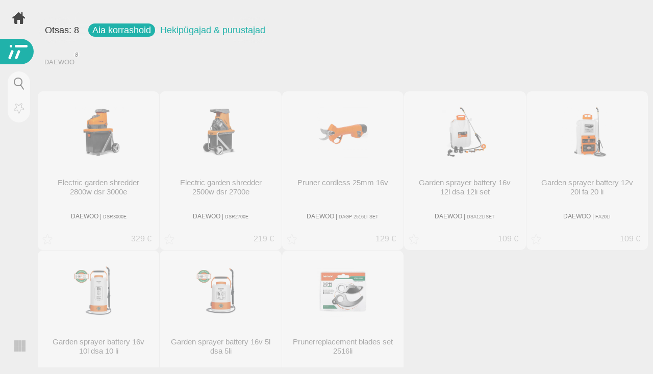

--- FILE ---
content_type: text/html; charset=UTF-8
request_url: https://itkaubamaja.ee/c:GAR/hekip%C3%BCgajad--purustajad
body_size: 13556
content:
<!DOCTYPE html>
<html lang="et">
<head>
<title>Hekipügajad & purustajad, Aia korrashoid e pood - IT Kaubamaja</title>
<meta name="description" content="Tooteid erinevatelt tootjatelt: Acer, Apple, Lenovo, Lg, Msi, Nvidia, Samsung, Sony, Xiaomi jne. Tule ja vali oma…"><meta name="viewport" content="width=device-width, initial-scale=1, maximum-scale=5, user-scalable=yes">
<meta name="apple-mobile-web-app-capable" content="yes">
<meta name="apple-mobile-web-app-status-bar-style" content="black-translucent">
<link rel="icon" type="image/png" href="/assets/images/favicon.png">
<link rel="apple-touch-icon" href="/assets/images/apple_touch.png">
<link rel="apple-touch-startup-image" href="/assets/images/apple_touch.png">
<link rel="preconnect" href="https://fonts.googleapis.com">
<link rel="preconnect" href="https://fonts.gstatic.com" crossorigin>
<link href="https://fonts.googleapis.com/css2?family=Poppins:ital,wght@0,100;0,300;0,500;1,100;1,300;1,500&display=swap" rel="stylesheet">
<style>
	* {font-family: 'Poppins', sans-serif, Verdana, Arial;font-weight:300;box-sizing: border-box;-moz-box-sizing: border-box;-webkit-box-sizing: border-box;line-height:166%;padding:0px;margin:0px;}
	body,div,p,li,input,select,textarea{font-size:16px;}
	html,body{margin:0;padding:0;color:#333;}
	.cart{display:none;}
</style>
<link rel="stylesheet" href="/assets/css/styles.css?v=1764165585" ><link rel="stylesheet" href="/assets/templates/default/styles.css?v=1767623891" ></head>
<body class="">
<div id="window" class="fixed z10 t0 b0 l0 r0 scrolly bgwhite hidden"></div>
<div class="mask bgblurgray fixed t0 b0 l0 r0 z5"><div class="close fixed t20 r20"><div class="line1"></div><div class="line2"></div></div></div>

<div class="burger fixed bgcolor l0 z5"><div class="logobox"><div class="l1"></div><div class="l2"></div><div class="l3"></div><div class="l4"></div></div><b class="label shadow">MENÜÜ</b></div><div class="content">
<img src="/assets/images/home.png" style="width:25px;" class="z3 fixed t0 l0 margined home desktop opacity70" alt="home"><img src="/assets/images/bigger.png" class="gridview desktop hand z4 fixed b0 l0" data-view="bigger" alt="thumb size"><br><div><div class="stickyd z2 statustxt inline products2 roundedo"><p class="txt18 inline whstock">Otsas: <span class="countoutofstock">0</span></p><h1 class="inline txt18"><a onclick="$('body').addClass('isopen');" data-id="aia-korrashoid" data-cid="GAR" class="txtwhite bgcolor roundedo txt18 nowrap catname hand">Aia korrashoid</a> &nbsp;<a href="#" class="txtcolor txt18 nowrap">Hekipügajad & purustajad</a></h1></div><div class="inlineblocks vendors"><a class="filter" data-vendor="DAEWOO">DAEWOO<i></i></a></div><br class="clear"><div class="clear filterbox"><div class="filtersopt pricelimit rounded10 relative"><b>Hind</b><input type="number" id="minprice" placeholder="min" class="txt-center"> - <input type="number" id="maxprice" placeholder="max" class="txt-center"></div><div class="filtersopt rounded10 relative"><b>Filtreeri tooteid</b><input type="text" placeholder="filtreeri sõnaga" class="txt-center searchprod"></div><div class="inlineblocks filters rounded10 relative"><b>Tüüp</b><a class="filter" data-filter="juhtmeta" data-opt="cordless">Juhtmeta</a><a class="filter" data-filter="aku" data-opt="battery">Aku</a></div><div class="inlineblocks filters rounded10 relative"><b>Toide</b><a class="filter" data-filter="elekter" data-opt="electric">Elekter</a></div><div class="inlineblocks filters rounded10 relative"><b>Volt</b><a class="filter" data-filter="12v" data-opt="car">12V</a><a class="filter" data-filter="16v">16V</a></div><div class="inlineblocks filters rounded10 relative"><b>Värv</b><a class="filter colori red" data-filter="red" data-opt="red">&nbsp;</a></div></div><div class="grid" id="products2"><div class="prod" id="p1429586" data-price="21" data-name="prunerreplace" data-vendor="DAEWOO" data-cat="GAR" data-stock="o" ><div class="pr"></div><a href="/p:1429586/daewoo-prunerreplacement-blades-set-2516li"><div class="prodpic"><img src="/assets/images/noimage.png" data-src="https://static.elko.cloud/ProductImages/ab028ae5-becd-4b4c-a1a7-4b73501360e3.Jpeg" alt="DAEWOO DAGP 25"></div></a><div class="pinfo"><a href="/p:1429586/daewoo-prunerreplacement-blades-set-2516li"><h1> prunerreplacement blades set 2516li </h1></a><p><a href="#DAEWOO"><b>DAEWOO</b></a> | <a class="txt9 hand mcode">DAGP 25</a></p></div><div class="pricebox"><div class="addfavorite"></div><i class="qnt">otsas</i>  <b class="price">21 €</b> </div></div><div class="prod" id="p1416221" data-price="75" data-name="gardensprayer" data-vendor="DAEWOO" data-cat="GAR" data-stock="o" ><div class="pr"></div><a href="/p:1416221/daewoo-garden-sprayer-battery-16v"><div class="prodpic"><img src="/assets/images/noimage.png" data-src="https://static.elko.cloud/ProductImages/ff17a069-8540-4363-8220-c8339b3a937d.Jpeg" alt="DAEWOO DSA5LI"></div></a><div class="pinfo"><a href="/p:1416221/daewoo-garden-sprayer-battery-16v"><h1> garden sprayer battery 16v 5l dsa 5li </h1></a><p><a href="#DAEWOO"><b>DAEWOO</b></a> | <a class="txt9 hand mcode">DSA5LI</a></p></div><div class="pricebox"><div class="addfavorite"></div><i class="qnt">otsas</i>  <b class="price">75 €</b> </div></div><div class="prod" id="p1416222" data-price="86" data-name="gardensprayer" data-vendor="DAEWOO" data-cat="GAR" data-stock="o" ><div class="pr"></div><a href="/p:1416222/daewoo-garden-sprayer-battery-16v"><div class="prodpic"><img src="/assets/images/noimage.png" data-src="https://static.elko.cloud/ProductImages/2a4daee3-d0f0-47e8-b2cd-9206ea3f4339.Jpeg" alt="DAEWOO DSA10LI"></div></a><div class="pinfo"><a href="/p:1416222/daewoo-garden-sprayer-battery-16v"><h1> garden sprayer battery 16v 10l dsa 10 li </h1></a><p><a href="#DAEWOO"><b>DAEWOO</b></a> | <a class="txt9 hand mcode">DSA10LI</a></p></div><div class="pricebox"><div class="addfavorite"></div><i class="qnt">otsas</i>  <b class="price">86 €</b> </div></div><div class="prod" id="p1416224" data-price="109" data-name="gardensprayer" data-vendor="DAEWOO" data-cat="GAR" data-stock="o" ><div class="pr"></div><a href="/p:1416224/daewoo-garden-sprayer-battery-16v"><div class="prodpic"><img src="/assets/images/noimage.png" data-src="https://static.elko.cloud/ProductImages/c638aa89-66b4-4f80-95e6-96403eafa2c0.Jpeg" alt="DAEWOO DSA12LISET"></div></a><div class="pinfo"><a href="/p:1416224/daewoo-garden-sprayer-battery-16v"><h1> garden sprayer battery 16v 12l dsa 12li set </h1></a><p><a href="#DAEWOO"><b>DAEWOO</b></a> | <a class="txt9 hand mcode">DSA12LISET</a></p></div><div class="pricebox"><div class="addfavorite"></div><i class="qnt">otsas</i>  <b class="price">109 €</b> </div></div><div class="prod" id="p1416225" data-price="109" data-name="gardensprayer" data-vendor="DAEWOO" data-cat="GAR" data-stock="o" ><div class="pr"></div><a href="/p:1416225/daewoo-garden-sprayer-battery-12v"><div class="prodpic"><img src="/assets/images/noimage.png" data-src="https://static.elko.cloud/ProductImages/4bbfdc16-308a-4695-a02c-2bec8d18577f.Jpeg" alt="DAEWOO FA20LI"></div></a><div class="pinfo"><a href="/p:1416225/daewoo-garden-sprayer-battery-12v"><h1> garden sprayer battery 12v 20l fa 20 li </h1></a><p><a href="#DAEWOO"><b>DAEWOO</b></a> | <a class="txt9 hand mcode">FA20LI</a></p></div><div class="pricebox"><div class="addfavorite"></div><i class="qnt">otsas</i>  <b class="price">109 €</b> </div></div><div class="prod" id="p1428213" data-price="129" data-name="prunercordles" data-vendor="DAEWOO" data-cat="GAR" data-stock="o" ><div class="pr"></div><a href="/p:1428213/daewoo-pruner-cordless-25mm-16v"><div class="prodpic"><img src="/assets/images/noimage.png" data-src="https://static.elko.cloud/ProductImages/7409416a-a2f7-40cf-9255-755bfeeebce5.Jpeg" alt="DAEWOO DAGP 2516LI SET"></div></a><div class="pinfo"><a href="/p:1428213/daewoo-pruner-cordless-25mm-16v"><h1> pruner cordless 25mm 16v </h1></a><p><a href="#DAEWOO"><b>DAEWOO</b></a> | <a class="txt9 hand mcode">DAGP 2516LI SET</a></p></div><div class="pricebox"><div class="addfavorite"></div><i class="qnt">otsas</i>  <b class="price">129 €</b> </div></div><div class="prod" id="p1354530" data-price="219" data-name="electricgarde" data-vendor="DAEWOO" data-cat="GAR" data-stock="o" ><div class="pr"></div><a href="/p:1354530/daewoo-electric-garden-shredder-2500w"><div class="prodpic"><img src="/assets/images/noimage.png" data-src="https://static.elko.cloud/ProductImages/c7fc2404-6990-4fff-8eaf-3179718da234.Jpeg" alt="DAEWOO DSR2700E"></div></a><div class="pinfo"><a href="/p:1354530/daewoo-electric-garden-shredder-2500w"><h1> electric garden shredder 2500w dsr 2700e </h1></a><p><a href="#DAEWOO"><b>DAEWOO</b></a> | <a class="txt9 hand mcode">DSR2700E</a></p></div><div class="pricebox"><div class="addfavorite"></div><i class="qnt">otsas</i>  <b class="price">219 €</b> </div></div><div class="prod" id="p1354666" data-price="329" data-name="electricgarde" data-vendor="DAEWOO" data-cat="GAR" data-stock="o" ><div class="pr"></div><a href="/p:1354666/daewoo-electric-garden-shredder-2800w"><div class="prodpic"><img src="/assets/images/noimage.png" data-src="https://static.elko.cloud/ProductImages/06fb7f82-c9c2-4abf-ac1b-6a4acd7d7f04.Jpeg" alt="DAEWOO DSR3000E"></div></a><div class="pinfo"><a href="/p:1354666/daewoo-electric-garden-shredder-2800w"><h1> electric garden shredder 2800w dsr 3000e </h1></a><p><a href="#DAEWOO"><b>DAEWOO</b></a> | <a class="txt9 hand mcode">DSR3000E</a></p></div><div class="pricebox"><div class="addfavorite"></div><i class="qnt">otsas</i>  <b class="price">329 €</b> </div></div></div></div></div><div class="fixed bgblurwhite z5 bgbtn txt-center rounded35"><div class="search txt-center"><h3>Otsi toote <b>nime</b> või <b>koodi</b>. Kasuta inglise keelseid sõnu.</h3><div class="loupe"><div class="line1"></div><div class="line2"></div></div><input type="text" value="" placeholder="Nimetus / Kood" class="roundedo"></div><img src="/assets/images/star.png" class="favorites opacity5" alt="star"><div class="cart"><img src="/assets/images/addcart.png" alt="cart"><span class="cartcount"></span></div></div><div class="prodnavi bglightergray z3 txt-center" onscroll="floatStuff('.prodnavi','.ghost')">
<div class="z1 relative" style="height:50vw;max-height:180px;"><div class="absolute middle aw100"><div class="desktop"><br></div><img src="/assets/images/logo.png" onclick="window.location='/'" class="ghost logo" alt="IT Kaubamaja"><h3 class="micropadded txt-italic txtgray"><i>IT Kaubamaja - <b>Elektroonika e pood</b></i></h3></div></div><div class="ghost absolute z-1 t0 l0 r0" style="height:100vh;"><img src="/userfiles/main.jpg" style="margin-top:-10vh;height:80%;width:100%;" class="cover opacity80" alt="cover"></div>

		<div class="mobile"></div>
		<div class="allgroups absolute r10 button bggray desktop z10 opacity90"></div>
		<div>
			
			
			<div class="groups grid catalog"><div class="catname group capitalize" data-id="nutiseadmed"><img src="/userfiles/categories/MPH.JPG" alt="Nutiseadmed & tarvikud">Nutiseadmed & tarvikud</div><div class="catname group capitalize" data-id="arvutid"><img src="/userfiles/categories/NB.JPG" alt="Arvutid & monitorid">Arvutid & monitorid</div><div class="catname group capitalize" data-id="tv-audio"><img src="/userfiles/categories/TVP.JPG" alt="TV & audio">TV & audio</div><div class="catname group capitalize" data-id="hobi-droonid"><img src="/userfiles/categories/DRO.JPG" alt="Hobi & droonid">Hobi & droonid</div><div class="catname group capitalize" data-id="kaamerad"><img src="/userfiles/categories/CAMS.JPG" alt="Kaamerad & tarvikud">Kaamerad & tarvikud</div><div class="catname group capitalize" data-id="mangukonsoolid"><img src="/userfiles/categories/GAM.JPG" alt="Mängukonsoolid">Mängukonsoolid</div><div class="catname group capitalize" data-id="wifi"><img src="/userfiles/categories/WRO.JPG" alt="Võrguseadmed">Võrguseadmed</div><div class="catname group capitalize" data-id="arvuti-tarvikud"><img src="/userfiles/categories/KEY.JPG" alt="Arvutitarvikud">Arvutitarvikud</div><div class="catname group capitalize" data-id="arvuti-komponendid"><img src="/userfiles/categories/MBO.JPG" alt="Arvuti komponendid">Arvuti komponendid</div><div class="catname group capitalize" data-id="serverid-komponendid"><img src="/userfiles/categories/SER.JPG" alt="Serverid & komponendid">Serverid & komponendid</div><div class="catname group capitalize" data-id="printerid-tarvikud"><img src="/userfiles/categories/AIO.JPG" alt="Printerid & kontoritarvikud">Printerid & kontoritarvikud</div><div class="catname group capitalize" data-id="laadijad-kaablid"><img src="/userfiles/categories/NBP.JPG" alt="Laadijad & kaablid">Laadijad & kaablid</div><div class="catname group capitalize" data-id="akujaamad"><img src="/userfiles/categories/PWS.JPG" alt="Akujaamad & Akud & UPS">Akujaamad & Akud & UPS</div><div class="catname group capitalize" data-id="taastuvenergia"><img src="/userfiles/categories/SOP.JPG" alt="Taastuvenergia">Taastuvenergia</div><div class="catname group capitalize" data-id="nutikodu-valgustus"><img src="/userfiles/categories/LBU.JPG" alt="Nutikodu & valgustus">Nutikodu & valgustus</div><div class="catname group capitalize" data-id="turvasusteemid"><img src="/userfiles/categories/FNC.JPG" alt="Turvasüsteemid">Turvasüsteemid</div><div class="catname group capitalize" data-id="kodutehnika"><img src="/userfiles/categories/VCR.JPG" alt="Kodutehnika">Kodutehnika</div><div class="catname group capitalize" data-id="koogitehnika"><img src="/userfiles/categories/MIX.JPG" alt="Köögitehnika">Köögitehnika</div><div class="catname group capitalize" data-id="ilutehnika"><img src="/userfiles/categories/HCL.JPG" alt="Ilutehnika & Hügieen">Ilutehnika & Hügieen</div><div class="catname group capitalize" data-id="aia-korrashoid"><img src="/userfiles/categories/LMO.JPG" alt="Aia korrashoid">Aia korrashoid</div><div class="catname group capitalize" data-id="tooriistad"><img src="/userfiles/categories/PWG.JPG" alt="Tööriistad & Generaatorid">Tööriistad & Generaatorid</div><div class="catname group capitalize" data-id="jalgrattad-toukerattad"><img src="/userfiles/categories/SBS.JPG" alt="Jalgrattad & tõukerattad">Jalgrattad & tõukerattad</div><div class="catname group capitalize" data-id="autotarvikud"><img src="/userfiles/categories/VRE.JPG" alt="Autotarvikud">Autotarvikud</div><div class="catname group capitalize" data-id="pos-lahendused"><img src="/userfiles/categories/PSS.JPG" alt="POS lahendused">POS lahendused</div></div>
			<div class="groups grid catitems" id="nutiseadmed"><div class="txt-center infobox cathome rounded10 relative"><img src="/assets/images/home.png" class="absolute middle" alt="home"><h4 class="capitalize absolute b10 l10 r10">Nutiseadmed & tarvikud</h4></div><a href="/c:MPH/telefonid" class="group capitalize "><img src="/userfiles/categories/MPH.JPG" alt="Telefonid">Telefonid<i><b>189</b>/802</i></a><a href="/c:SMW/nutikellad" class="group capitalize "><img src="/userfiles/categories/SMW.JPG" alt="Nutikellad">Nutikellad<i><b>226</b>/884</i></a><a href="/c:TPC/tahvelarvutid" class="group capitalize "><img src="/userfiles/categories/TPC.JPG" alt="Tahvelarvutid">Tahvelarvutid<i><b>73</b>/330</i></a><a href="/c:ERD/e-lugerid--tarvikud" class="group capitalize "><img src="/userfiles/categories/ERD.JPG" alt="E-lugerid  tarvikud">E-lugerid & tarvikud<i><b>45</b>/152</i></a><a href="/c:RTB/rugged-tahvlid" class="group capitalize "><img src="/userfiles/categories/RTB.JPG" alt="Rugged tahvlid">Rugged tahvlid<i><b>1</b>/2</i></a><a href="/c:HST/kõrvaklapid" class="group capitalize "><img src="/userfiles/categories/HST.JPG" alt="Kõrvaklapid">Kõrvaklapid<i><b>482</b>/1051</i></a><a href="/c:SPE/kõlarid" class="group capitalize "><img src="/userfiles/categories/SPE.JPG" alt="Kõlarid">Kõlarid<i><b>123</b>/256</i></a><a href="/c:MIC/mikrofonid" class="group capitalize "><img src="/userfiles/categories/MIC.JPG" alt="Mikrofonid">Mikrofonid<i><b>213</b>/383</i></a><a href="/c:MPF/nuputelefonid" class="group capitalize "><img src="/userfiles/categories/MPF.JPG" alt="Nuputelefonid">Nuputelefonid<i><b>14</b>/32</i></a><a href="/c:MSP/telefoni-kaitseklaasid" class="group capitalize  bgoutofstock"><img src="/userfiles/categories/MSP.JPG" alt="Telefoni kaitseklaasid">Telefoni kaitseklaasid<i><b>0</b>/13</i></a><a href="/c:MPC/telefoni-kestad" class="group capitalize "><img src="/userfiles/categories/MPC.JPG" alt="Telefoni kestad">Telefoni kestad<i><b>80</b>/199</i></a><a href="/c:MPA/telefoni-tarvikud" class="group capitalize "><img src="/userfiles/categories/MPA.JPG" alt="Telefoni tarvikud">Telefoni tarvikud<i><b>150</b>/274</i></a><a href="/c:MHC/telefonihoidjad" class="group capitalize "><img src="/userfiles/categories/MHC.JPG" alt="Telefonihoidjad">Telefonihoidjad<i><b>85</b>/122</i></a><a href="/c:SMWA/nutikella-tarvikud" class="group capitalize "><img src="/userfiles/categories/SMWA.JPG" alt="Nutikella tarvikud">Nutikella tarvikud<i><b>154</b>/435</i></a><a href="/c:TPA/tahvli-tarvikud" class="group capitalize "><img src="/userfiles/categories/TPA.JPG" alt="Tahvli tarvikud">Tahvli tarvikud<i><b>38</b>/75</i></a><a href="/c:SPA/fitness-tarvikud" class="group capitalize "><img src="/userfiles/categories/SPA.JPG" alt="Fitness tarvikud">Fitness tarvikud<i><b>25</b>/43</i></a><a href="/c:POB/akupangad" class="group capitalize "><img src="/userfiles/categories/POB.JPG" alt="Akupangad">Akupangad<i><b>129</b>/235</i></a><a href="/c:TSL/tahvli-vutlarid" class="group capitalize "><img src="/userfiles/categories/TSL.JPG" alt="Tahvli vutlarid">Tahvli vutlarid<i><b>13</b>/20</i></a><a href="/c:RTA/rugged-tahvli-tarvikud" class="group capitalize "><img src="/userfiles/categories/RTA.JPG" alt="Rugged tahvli tarvikud">Rugged tahvli tarvikud<i><b>1</b>/2</i></a><a href="/c:MMD/mp3-mängijad" class="group capitalize "><img src="/userfiles/categories/MMD.JPG" alt="MP3 mängijad">MP3 mängijad<i><b>3</b>/4</i></a></div><div class="groups grid catitems" id="arvutid"><div class="txt-center infobox cathome rounded10 relative"><img src="/assets/images/home.png" class="absolute middle" alt="home"><h4 class="capitalize absolute b10 l10 r10">Arvutid & monitorid</h4></div><a href="/c:NB/sülearvutid" class="group capitalize "><img src="/userfiles/categories/NB.JPG" alt="Sülearvutid">Sülearvutid<i><b>144</b>/259</i></a><a href="/c:DT/lauaarvutid" class="group capitalize "><img src="/userfiles/categories/DT.JPG" alt="Lauaarvutid">Lauaarvutid<i><b>6</b>/20</i></a><a href="/c:MNB/all-in-one-arvutid" class="group capitalize "><img src="/userfiles/categories/MNB.JPG" alt="All-in-One arvutid">All-in-One arvutid<i><b>7</b>/20</i></a><a href="/c:COK/nuc" class="group capitalize "><img src="/userfiles/categories/COK.JPG" alt="NUC">NUC<i><b>13</b>/21</i></a><a href="/c:RMD/rugged-sülearvutid" class="group capitalize "><img src="/userfiles/categories/RMD.JPG" alt="Rugged sülearvutid">Rugged sülearvutid<i><b>1</b>/2</i></a><a href="/c:LC3/monitorid" class="group capitalize "><img src="/userfiles/categories/LC3.JPG" alt="Monitorid">Monitorid<i><b>164</b>/466</i></a></div><div class="groups grid catitems" id="tv-audio"><div class="txt-center infobox cathome rounded10 relative"><img src="/assets/images/home.png" class="absolute middle" alt="home"><h4 class="capitalize absolute b10 l10 r10">TV & audio</h4></div><a href="/c:TVP/telerid" class="group capitalize "><img src="/userfiles/categories/TVP.JPG" alt="Telerid">Telerid<i><b>130</b>/480</i></a><a href="/c:OTP/projektorid" class="group capitalize "><img src="/userfiles/categories/OTP.JPG" alt="Projektorid">Projektorid<i><b>6</b>/31</i></a><a href="/c:HAV/koduaudio" class="group capitalize "><img src="/userfiles/categories/HAV.JPG" alt="Koduaudio">Koduaudio<i><b>16</b>/94</i></a><a href="/c:SPE/kõlarid" class="group capitalize "><img src="/userfiles/categories/SPE.JPG" alt="Kõlarid">Kõlarid<i><b>123</b>/256</i></a><a href="/c:TMP/meediamängijad" class="group capitalize "><img src="/userfiles/categories/TMP.JPG" alt="Meediamängijad">Meediamängijad<i><b>6</b>/32</i></a><a href="/c:HST/kõrvaklapid" class="group capitalize "><img src="/userfiles/categories/HST.JPG" alt="Kõrvaklapid">Kõrvaklapid<i><b>482</b>/1051</i></a><a href="/c:LCD/kommerts-ekraanid" class="group capitalize "><img src="/userfiles/categories/LCD.JPG" alt="Kommerts ekraanid">Kommerts ekraanid<i><b>13</b>/37</i></a><a href="/c:MAS/kinnitused--kandurid" class="group capitalize "><img src="/userfiles/categories/MAS.JPG" alt="Kinnitused  kandurid">Kinnitused / kandurid<i><b>126</b>/441</i></a><a href="/c:TRC/puldid" class="group capitalize "><img src="/userfiles/categories/TRC.JPG" alt="Puldid">Puldid<i><b>3</b>/10</i></a><a href="/c:ANTD/antennid" class="group capitalize "><img src="/userfiles/categories/ANTD.JPG" alt="Antennid">Antennid<i><b>2</b>/12</i></a></div><div class="groups grid catitems" id="hobi-droonid"><div class="txt-center infobox cathome rounded10 relative"><img src="/assets/images/home.png" class="absolute middle" alt="home"><h4 class="capitalize absolute b10 l10 r10">Hobi & droonid</h4></div><a href="/c:DRO/droonid" class="group capitalize "><img src="/userfiles/categories/DRO.JPG" alt="Droonid">Droonid<i><b>29</b>/139</i></a><a href="/c:DRA/drooni-tarvikud" class="group capitalize "><img src="/userfiles/categories/DRA.JPG" alt="Drooni tarvikud">Drooni tarvikud<i><b>74</b>/280</i></a><a href="/c:ROB/robotid" class="group capitalize "><img src="/userfiles/categories/ROB.JPG" alt="Robotid">Robotid<i><b>2</b>/5</i></a><a href="/c:BNCL/binoklid" class="group capitalize "><img src="/userfiles/categories/BNCL.JPG" alt="Binoklid">Binoklid<i><b>59</b>/76</i></a></div><div class="groups grid catitems" id="kaamerad"><div class="txt-center infobox cathome rounded10 relative"><img src="/assets/images/home.png" class="absolute middle" alt="home"><h4 class="capitalize absolute b10 l10 r10">Kaamerad & tarvikud</h4></div><a href="/c:CAMS/kaamerad" class="group capitalize "><img src="/userfiles/categories/CAMS.JPG" alt="Kaamerad">Kaamerad<i><b>110</b>/291</i></a><a href="/c:OBJD/objektiivid" class="group capitalize "><img src="/userfiles/categories/OBJD.JPG" alt="Objektiivid">Objektiivid<i><b>194</b>/442</i></a><a href="/c:OBJA/objektiivi-tarvikud" class="group capitalize "><img src="/userfiles/categories/OBJA.JPG" alt="Objektiivi tarvikud">Objektiivi tarvikud<i><b>454</b>/717</i></a><a href="/c:FLSH/välgud--valgustus" class="group capitalize "><img src="/userfiles/categories/FLSH.JPG" alt="Välgud  valgustus">Välgud & valgustus<i><b>68</b>/124</i></a><a href="/c:CAMA/kaamera-tarvikud" class="group capitalize "><img src="/userfiles/categories/CAMA.JPG" alt="Kaamera tarvikud">Kaamera tarvikud<i><b>80</b>/148</i></a><a href="/c:BATC/kaamera-akud" class="group capitalize "><img src="/userfiles/categories/BATC.JPG" alt="Kaamera akud">Kaamera akud<i><b>128</b>/203</i></a><a href="/c:STTD/statiivid--tarvikud" class="group capitalize "><img src="/userfiles/categories/STTD.JPG" alt="Statiivid  tarvikud">Statiivid & tarvikud<i><b>301</b>/500</i></a><a href="/c:STDT/stuudio-tarvikud" class="group capitalize "><img src="/userfiles/categories/STDT.JPG" alt="Stuudio tarvikud">Stuudio tarvikud<i><b>246</b>/367</i></a><a href="/c:GIM/gimbals" class="group capitalize "><img src="/userfiles/categories/GIM.JPG" alt="Gimbals">Gimbals<i><b>17</b>/65</i></a><a href="/c:GIA/gimbal-tarvikud" class="group capitalize "><img src="/userfiles/categories/GIA.JPG" alt="Gimbal tarvikud">Gimbal tarvikud<i><b>5</b>/17</i></a><a href="/c:VCAM/videokaamerad" class="group capitalize "><img src="/userfiles/categories/VCAM.JPG" alt="Videokaamerad">Videokaamerad<i><b>9</b>/24</i></a><a href="/c:MIC/mikrofonid" class="group capitalize "><img src="/userfiles/categories/MIC.JPG" alt="Mikrofonid">Mikrofonid<i><b>213</b>/383</i></a><a href="/c:VCA/action-kaamerad" class="group capitalize "><img src="/userfiles/categories/VCA.JPG" alt="Action kaamerad">Action kaamerad<i><b>43</b>/108</i></a><a href="/c:CCC/action-kaamera-tarvikud" class="group capitalize "><img src="/userfiles/categories/CCC.JPG" alt="Action kaamera tarvikud">Action kaamera tarvikud<i><b>187</b>/447</i></a><a href="/c:INS/instant--filmikaamerad" class="group capitalize "><img src="/userfiles/categories/INS.JPG" alt="Instant  filmikaamerad">Instant & filmikaamerad<i><b>132</b>/249</i></a><a href="/c:HUC/jahikaamerad" class="group capitalize "><img src="/userfiles/categories/HUC.JPG" alt="Jahikaamerad">Jahikaamerad<i><b>21</b>/26</i></a><a href="/c:MFL/mälukaardid" class="group capitalize "><img src="/userfiles/categories/MFL.JPG" alt="Mälukaardid">Mälukaardid<i><b>244</b>/523</i></a><a href="/c:CBA/kaamerakotid" class="group capitalize "><img src="/userfiles/categories/CBA.JPG" alt="Kaamerakotid">Kaamerakotid<i><b>320</b>/481</i></a><a href="/c:CAMC/kaamera-optika-puhastus" class="group capitalize "><img src="/userfiles/categories/CAMC.JPG" alt="Kaamera optika puhastus">Kaamera optika puhastus<i><b>26</b>/45</i></a><a href="/c:CAMF/fotokaamera-filmid--skännerid" class="group capitalize "><img src="/userfiles/categories/CAMF.JPG" alt="Fotokaamera filmid  skännerid">Fotokaamera filmid & skännerid<i><b>139</b>/183</i></a><a href="/c:CAML/filmi-ilmutamis-tarvikud" class="group capitalize "><img src="/userfiles/categories/CAML.JPG" alt="Filmi ilmutamis tarvikud">Filmi ilmutamis tarvikud<i><b>69</b>/103</i></a></div><div class="groups grid catitems" id="mangukonsoolid"><div class="txt-center infobox cathome rounded10 relative"><img src="/assets/images/home.png" class="absolute middle" alt="home"><h4 class="capitalize absolute b10 l10 r10">Mängukonsoolid</h4></div><a href="/c:GAM/konsoolid" class="group capitalize "><img src="/userfiles/categories/GAM.JPG" alt="Konsoolid">Konsoolid<i><b>7</b>/72</i></a><a href="/c:RGA/mängud" class="group capitalize "><img src="/userfiles/categories/RGA.JPG" alt="Mängud">Mängud<i><b>1</b>/80</i></a><a href="/c:GCO/mängukontrollerid" class="group capitalize "><img src="/userfiles/categories/GCO.JPG" alt="Mängukontrollerid">Mängukontrollerid<i><b>87</b>/232</i></a><a href="/c:GAC/mänguri-tarvikud" class="group capitalize "><img src="/userfiles/categories/GAC.JPG" alt="Mänguri tarvikud">Mänguri tarvikud<i><b>10</b>/34</i></a></div><div class="groups grid catitems" id="wifi"><div class="txt-center infobox cathome rounded10 relative"><img src="/assets/images/home.png" class="absolute middle" alt="home"><h4 class="capitalize absolute b10 l10 r10">Võrguseadmed</h4></div><a href="/c:WRO/wifi-ruuterid" class="group capitalize "><img src="/userfiles/categories/WRO.JPG" alt="Wifi ruuterid">Wifi ruuterid<i><b>130</b>/208</i></a><a href="/c:WAP/wifi-access-points" class="group capitalize "><img src="/userfiles/categories/WAP.JPG" alt="Wifi Access Points">Wifi Access Points<i><b>57</b>/89</i></a><a href="/c:WRE/wifi-levi-laiendajad" class="group capitalize "><img src="/userfiles/categories/WRE.JPG" alt="Wifi levi laiendajad">Wifi levi laiendajad<i><b>27</b>/43</i></a><a href="/c:WR3/3g4g-ruuterid" class="group capitalize "><img src="/userfiles/categories/WR3.JPG" alt="3G4G ruuterid">3G/4G ruuterid<i><b>9</b>/12</i></a><a href="/c:ROU/ruuterid" class="group capitalize "><img src="/userfiles/categories/ROU.JPG" alt="Ruuterid">Ruuterid<i><b>37</b>/54</i></a><a href="/c:SWI/switchid" class="group capitalize "><img src="/userfiles/categories/SWI.JPG" alt="Switchid">Switchid<i><b>200</b>/287</i></a><a href="/c:WRA/wifi-võrgu-adapterid" class="group capitalize "><img src="/userfiles/categories/WRA.JPG" alt="Wifi võrgu adapterid">Wifi võrgu adapterid<i><b>38</b>/69</i></a><a href="/c:WCO/wifi-võrgu-kontrollerid" class="group capitalize "><img src="/userfiles/categories/WCO.JPG" alt="Wifi võrgu kontrollerid">Wifi võrgu kontrollerid<i><b>3</b>/3</i></a><a href="/c:NIC/lan-adapterid" class="group capitalize "><img src="/userfiles/categories/NIC.JPG" alt="LAN Adapterid">LAN Adapterid<i><b>28</b>/41</i></a><a href="/c:NIN/net-moodulid" class="group capitalize "><img src="/userfiles/categories/NIN.JPG" alt="NET moodulid">NET moodulid<i><b>1</b>/1</i></a><a href="/c:WOD/Õue-võrk" class="group capitalize "><img src="/userfiles/categories/WOD.JPG" alt="Õue võrk">Õue võrk<i><b>38</b>/93</i></a><a href="/c:WAE/antennid--tarvikud" class="group capitalize "><img src="/userfiles/categories/WAE.JPG" alt="Antennid  tarvikud">Antennid & tarvikud<i><b>35</b>/42</i></a><a href="/c:PWL/powerline" class="group capitalize "><img src="/userfiles/categories/PWL.JPG" alt="Powerline">Powerline<i><b>2</b>/13</i></a><a href="/c:POE/poe-seadmed" class="group capitalize "><img src="/userfiles/categories/POE.JPG" alt="POE seadmed">POE seadmed<i><b>23</b>/55</i></a></div><div class="groups grid catitems" id="arvuti-tarvikud"><div class="txt-center infobox cathome rounded10 relative"><img src="/assets/images/home.png" class="absolute middle" alt="home"><h4 class="capitalize absolute b10 l10 r10">Arvutitarvikud</h4></div><a href="/c:KEY/klaviatuurid" class="group capitalize "><img src="/userfiles/categories/KEY.JPG" alt="Klaviatuurid">Klaviatuurid<i><b>144</b>/388</i></a><a href="/c:MOU/hiired" class="group capitalize "><img src="/userfiles/categories/MOU.JPG" alt="Hiired">Hiired<i><b>242</b>/529</i></a><a href="/c:MOP/hiirepadjad" class="group capitalize "><img src="/userfiles/categories/MOP.JPG" alt="Hiirepadjad">Hiirepadjad<i><b>64</b>/136</i></a><a href="/c:SPE/kõlarid" class="group capitalize "><img src="/userfiles/categories/SPE.JPG" alt="Kõlarid">Kõlarid<i><b>123</b>/256</i></a><a href="/c:HST/kõrvaklapid" class="group capitalize "><img src="/userfiles/categories/HST.JPG" alt="Kõrvaklapid">Kõrvaklapid<i><b>482</b>/1051</i></a><a href="/c:MIC/mikrofonid" class="group capitalize "><img src="/userfiles/categories/MIC.JPG" alt="Mikrofonid">Mikrofonid<i><b>213</b>/383</i></a><a href="/c:DRWT/joonistustahvlid" class="group capitalize "><img src="/userfiles/categories/DRWT.JPG" alt="Joonistustahvlid">Joonistustahvlid<i><b>20</b>/64</i></a><a href="/c:WCA/veebikaamerad" class="group capitalize "><img src="/userfiles/categories/WCA.JPG" alt="Veebikaamerad">Veebikaamerad<i><b>27</b>/63</i></a><a href="/c:STS/nas" class="group capitalize "><img src="/userfiles/categories/STS.JPG" alt="NAS">NAS<i><b>32</b>/106</i></a><a href="/c:SSX/väline-ssd" class="group capitalize "><img src="/userfiles/categories/SSX.JPG" alt="Väline SSD">Väline SSD<i><b>90</b>/177</i></a><a href="/c:HE2/hdd-väline-2.5" class="group capitalize "><img src="/userfiles/categories/HE2.JPG" alt="HDD väline 2.5">HDD väline 2.5"<i><b>70</b>/199</i></a><a href="/c:HDE/hdd-väline-3.5" class="group capitalize "><img src="/userfiles/categories/HDE.JPG" alt="HDD väline 3.5">HDD väline 3.5"<i><b>28</b>/51</i></a><a href="/c:MDU/usb-mälupulgad" class="group capitalize "><img src="/userfiles/categories/MDU.JPG" alt="USB mälupulgad">USB mälupulgad<i><b>274</b>/569</i></a><a href="/c:MFL/mälukaardid" class="group capitalize "><img src="/userfiles/categories/MFL.JPG" alt="Mälukaardid">Mälukaardid<i><b>244</b>/523</i></a><a href="/c:DVDR/dvd-r" class="group capitalize "><img src="/userfiles/categories/DVDR.JPG" alt="DVD-R">DVD-R<i><b>36</b>/55</i></a><a href="/c:UHU/usb-hub" class="group capitalize "><img src="/userfiles/categories/UHU.JPG" alt="USB Hub">USB Hub<i><b>92</b>/156</i></a><a href="/c:IOC/hdmi--io-adapterid" class="group capitalize "><img src="/userfiles/categories/IOC.JPG" alt="HDMI  IO adapterid">HDMI & I/O adapterid<i><b>216</b>/468</i></a><a href="/c:IDCR/id-kaardilugeja" class="group capitalize "><img src="/userfiles/categories/IDCR.JPG" alt="ID kaardilugeja">ID kaardilugeja<i><b>15</b>/24</i></a><a href="/c:NBA/sülearvuti-tarvikud" class="group capitalize "><img src="/userfiles/categories/NBA.JPG" alt="Sülearvuti tarvikud">Sülearvuti tarvikud<i><b>66</b>/104</i></a><a href="/c:NBC/sülearvutikotid" class="group capitalize "><img src="/userfiles/categories/NBC.JPG" alt="Sülearvutikotid">Sülearvutikotid<i><b>155</b>/265</i></a><a href="/c:NBK/sülearvuti-dokid" class="group capitalize "><img src="/userfiles/categories/NBK.JPG" alt="Sülearvuti dokid">Sülearvuti dokid<i><b>31</b>/52</i></a><a href="/c:NBP/sülearvuti-laadijad" class="group capitalize "><img src="/userfiles/categories/NBP.JPG" alt="Sülearvuti laadijad">Sülearvuti laadijad<i><b>10</b>/20</i></a><a href="/c:RDC/rugged-sülearvuti-tarvikud" class="group capitalize "><img src="/userfiles/categories/RDC.JPG" alt="Rugged sülearvuti tarvikud">Rugged sülearvuti tarvikud<i><b>2</b>/3</i></a><a href="/c:OWI/windows-oem" class="group capitalize "><img src="/userfiles/categories/OWI.JPG" alt="Windows OEM">Windows OEM<i><b>3</b>/6</i></a><a href="/c:OFF/office" class="group capitalize "><img src="/userfiles/categories/OFF.JPG" alt="Office">Office<i><b>1</b>/4</i></a><a href="/c:RWI/windows-retail" class="group capitalize "><img src="/userfiles/categories/RWI.JPG" alt="Windows Retail">Windows Retail<i><b>1</b>/2</i></a><a href="/c:PCA/pc-kinnitused--tarvikud" class="group capitalize "><img src="/userfiles/categories/PCA.JPG" alt="PC kinnitused  tarvikud">PC kinnitused & tarvikud<i><b>11</b>/35</i></a><a href="/c:CLN/puhastustooted" class="group capitalize "><img src="/userfiles/categories/CLN.JPG" alt="Puhastustooted">Puhastustooted<i><b>34</b>/46</i></a></div><div class="groups grid catitems" id="arvuti-komponendid"><div class="txt-center infobox cathome rounded10 relative"><img src="/assets/images/home.png" class="absolute middle" alt="home"><h4 class="capitalize absolute b10 l10 r10">Arvuti komponendid</h4></div><a href="/c:MBO/emaplaadid" class="group capitalize "><img src="/userfiles/categories/MBO.JPG" alt="Emaplaadid">Emaplaadid<i><b>179</b>/418</i></a><a href="/c:CPU/cpu" class="group capitalize "><img src="/userfiles/categories/CPU.JPG" alt="CPU">CPU<i><b>47</b>/83</i></a><a href="/c:COC/cpu-jahutid" class="group capitalize "><img src="/userfiles/categories/COC.JPG" alt="CPU jahutid">CPU jahutid<i><b>88</b>/136</i></a><a href="/c:MEM/mälu-dimm" class="group capitalize "><img src="/userfiles/categories/MEM.JPG" alt="Mälu DIMM">Mälu DIMM<i><b>126</b>/229</i></a><a href="/c:MEB/mälu-sodimm" class="group capitalize "><img src="/userfiles/categories/MEB.JPG" alt="Mälu SODIMM">Mälu SODIMM<i><b>22</b>/53</i></a><a href="/c:VGP/graafikakaardid" class="group capitalize "><img src="/userfiles/categories/VGP.JPG" alt="Graafikakaardid">Graafikakaardid<i><b>39</b>/175</i></a><a href="/c:SSD/ssd" class="group capitalize "><img src="/userfiles/categories/SSD.JPG" alt="SSD">SSD<i><b>132</b>/234</i></a><a href="/c:HDD/hdd" class="group capitalize "><img src="/userfiles/categories/HDD.JPG" alt="HDD">HDD<i><b>6</b>/59</i></a><a href="/c:PSU/toiteplokid" class="group capitalize "><img src="/userfiles/categories/PSU.JPG" alt="Toiteplokid">Toiteplokid<i><b>108</b>/212</i></a><a href="/c:CAS/arvuti-korpused" class="group capitalize "><img src="/userfiles/categories/CAS.JPG" alt="Arvuti korpused">Arvuti korpused<i><b>141</b>/204</i></a><a href="/c:COS/arvuti--vga-jahutid" class="group capitalize "><img src="/userfiles/categories/COS.JPG" alt="Arvuti  VGA jahutid">Arvuti & VGA jahutid<i><b>112</b>/149</i></a><a href="/c:COA/jahutus-tarvikud" class="group capitalize "><img src="/userfiles/categories/COA.JPG" alt="Jahutus tarvikud">Jahutus tarvikud<i><b>18</b>/24</i></a><a href="/c:DVD/optilised-seadmed" class="group capitalize "><img src="/userfiles/categories/DVD.JPG" alt="Optilised seadmed">Optilised seadmed<i><b>9</b>/28</i></a><a href="/c:SOU/helikaardid" class="group capitalize "><img src="/userfiles/categories/SOU.JPG" alt="Helikaardid">Helikaardid<i><b>6</b>/9</i></a><a href="/c:PST/power-strips" class="group capitalize "><img src="/userfiles/categories/PST.JPG" alt="Power Strips">Power Strips<i><b>1</b>/8</i></a><a href="/c:HDA/hddssd-kinnitus" class="group capitalize "><img src="/userfiles/categories/HDA.JPG" alt="HDDSSD kinnitus">HDD/SSD kinnitus<i><b>75</b>/96</i></a><a href="/c:CAB/pc-sisemised-kaablid" class="group capitalize "><img src="/userfiles/categories/CAB.JPG" alt="PC sisemised kaablid">PC sisemised kaablid<i><b>7</b>/32</i></a></div><div class="groups grid catitems" id="serverid-komponendid"><div class="txt-center infobox cathome rounded10 relative"><img src="/assets/images/home.png" class="absolute middle" alt="home"><h4 class="capitalize absolute b10 l10 r10">Serverid & komponendid</h4></div><a href="/c:MBS/serveri-emaplaadid" class="group capitalize  bgoutofstock"><img src="/userfiles/categories/MBS.JPG" alt="Serveri emaplaadid">Serveri emaplaadid<i><b>0</b>/1</i></a><a href="/c:MES/mälu" class="group capitalize "><img src="/userfiles/categories/MES.JPG" alt="Mälu">Mälu<i><b>6</b>/46</i></a><a href="/c:SSP/ssd-enterprise-pci-e" class="group capitalize "><img src="/userfiles/categories/SSP.JPG" alt="SSD Enterprise PCI-E">SSD Enterprise PCI-E<i><b>26</b>/112</i></a><a href="/c:SSS/ssd-enterprise-sas" class="group capitalize "><img src="/userfiles/categories/SSS.JPG" alt="SSD Enterprise SAS">SSD Enterprise SAS<i><b>5</b>/12</i></a><a href="/c:SFM/ssd-enterprise-sata" class="group capitalize "><img src="/userfiles/categories/SFM.JPG" alt="SSD Enterprise SATA">SSD Enterprise SATA<i><b>8</b>/27</i></a><a href="/c:HES/hdd-enterprise-sata" class="group capitalize "><img src="/userfiles/categories/HES.JPG" alt="HDD Enterprise SATA">HDD Enterprise SATA<i><b>42</b>/82</i></a><a href="/c:HDC/hdd-enterprise-sas" class="group capitalize "><img src="/userfiles/categories/HDC.JPG" alt="HDD Enterprise SAS">HDD Enterprise SAS<i><b>6</b>/42</i></a><a href="/c:SFA/jahutus-osad" class="group capitalize  bgoutofstock"><img src="/userfiles/categories/SFA.JPG" alt="Jahutus osad">Jahutus osad<i><b>0</b>/2</i></a><a href="/c:DDC/serveri-disk-drive-kontrollerid" class="group capitalize "><img src="/userfiles/categories/DDC.JPG" alt="Serveri Disk Drive kontrollerid">Serveri Disk Drive kontrollerid<i><b>2</b>/2</i></a><a href="/c:SOS/serveri-os--programmid" class="group capitalize "><img src="/userfiles/categories/SOS.JPG" alt="Serveri OS  Programmid">Serveri OS & Programmid<i><b>4</b>/27</i></a><a href="/c:SCO/serveri-osad" class="group capitalize "><img src="/userfiles/categories/SCO.JPG" alt="Serveri osad">Serveri osad<i><b>8</b>/11</i></a><a href="/c:SPU/serveri-psu" class="group capitalize "><img src="/userfiles/categories/SPU.JPG" alt="Serveri PSU">Serveri PSU<i><b>1</b>/1</i></a><a href="/c:MCO/meedia-konverterid" class="group capitalize "><img src="/userfiles/categories/MCO.JPG" alt="Meedia konverterid">Meedia konverterid<i><b>21</b>/42</i></a><a href="/c:JBO/jbod" class="group capitalize  bgoutofstock"><img src="/userfiles/categories/JBO.JPG" alt="JBOD">JBOD<i><b>0</b>/13</i></a><a href="/c:SCB/serveri-kaablid" class="group capitalize "><img src="/userfiles/categories/SCB.JPG" alt="Serveri kaablid">Serveri kaablid<i><b>2</b>/4</i></a><a href="/c:TRM/rack-kinnitus-osad" class="group capitalize "><img src="/userfiles/categories/TRM.JPG" alt="Rack kinnitus osad">Rack kinnitus osad<i><b>1</b>/3</i></a><a href="/c:STC/muud-komponendid" class="group capitalize "><img src="/userfiles/categories/STC.JPG" alt="Muud komponendid">Muud komponendid<i><b>2</b>/18</i></a></div><div class="groups grid catitems" id="printerid-tarvikud"><div class="txt-center infobox cathome rounded10 relative"><img src="/assets/images/home.png" class="absolute middle" alt="home"><h4 class="capitalize absolute b10 l10 r10">Printerid & kontoritarvikud</h4></div><a href="/c:AIO/kõik-ühes-printerid" class="group capitalize "><img src="/userfiles/categories/AIO.JPG" alt="Kõik ühes printerid">Kõik ühes printerid<i><b>13</b>/62</i></a><a href="/c:LAS/laserprinterid" class="group capitalize "><img src="/userfiles/categories/LAS.JPG" alt="Laserprinterid">Laserprinterid<i><b>6</b>/12</i></a><a href="/c:INJ/tindiprinterid" class="group capitalize "><img src="/userfiles/categories/INJ.JPG" alt="Tindiprinterid">Tindiprinterid<i><b>1</b>/21</i></a><a href="/c:PHTP/fotoprinterid" class="group capitalize "><img src="/userfiles/categories/PHTP.JPG" alt="Fotoprinterid">Fotoprinterid<i><b>20</b>/63</i></a><a href="/c:PHPP/fotopaberid" class="group capitalize "><img src="/userfiles/categories/PHPP.JPG" alt="Fotopaberid">Fotopaberid<i><b>44</b>/74</i></a><a href="/c:LBLP/sildiprinterid" class="group capitalize "><img src="/userfiles/categories/LBLP.JPG" alt="Sildiprinterid">Sildiprinterid<i><b>23</b>/34</i></a><a href="/c:SIJ/tindiprinteri-tarvikud" class="group capitalize "><img src="/userfiles/categories/SIJ.JPG" alt="Tindiprinteri tarvikud">Tindiprinteri tarvikud<i><b>45</b>/75</i></a><a href="/c:SLJ/laserprinteri-tarvikud" class="group capitalize "><img src="/userfiles/categories/SLJ.JPG" alt="Laserprinteri tarvikud">Laserprinteri tarvikud<i><b>26</b>/52</i></a><a href="/c:BIN/köitmisseadmed" class="group capitalize "><img src="/userfiles/categories/BIN.JPG" alt="Köitmisseadmed">Köitmisseadmed<i><b>5</b>/17</i></a><a href="/c:OEQ/laminaatorid--giljotiinid" class="group capitalize "><img src="/userfiles/categories/OEQ.JPG" alt="Laminaatorid  giljotiinid">Laminaatorid & giljotiinid<i><b>50</b>/86</i></a><a href="/c:SHD/paberihundid" class="group capitalize "><img src="/userfiles/categories/SHD.JPG" alt="Paberihundid">Paberihundid<i><b>43</b>/65</i></a><a href="/c:PRS/presentatsioon" class="group capitalize "><img src="/userfiles/categories/PRS.JPG" alt="Presentatsioon">Presentatsioon<i><b>2</b>/8</i></a><a href="/c:CNS/konverentsi-süsteemid" class="group capitalize  bgoutofstock"><img src="/userfiles/categories/CNS.JPG" alt="Konverentsi süsteemid">Konverentsi süsteemid<i><b>0</b>/2</i></a><a href="/c:VOI/voip" class="group capitalize  bgoutofstock"><img src="/userfiles/categories/VOI.JPG" alt="VoIP">VoIP<i><b>0</b>/2</i></a><a href="/c:WER/töökoha-ergonoomika" class="group capitalize "><img src="/userfiles/categories/WER.JPG" alt="Töökoha ergonoomika">Töökoha ergonoomika<i><b>17</b>/29</i></a><a href="/c:ALBM/albumid" class="group capitalize "><img src="/userfiles/categories/ALBM.JPG" alt="Albumid">Albumid<i><b>173</b>/274</i></a><a href="/c:PCTF/pildiraamid" class="group capitalize "><img src="/userfiles/categories/PCTF.JPG" alt="Pildiraamid">Pildiraamid<i><b>525</b>/695</i></a></div><div class="groups grid catitems" id="laadijad-kaablid"><div class="txt-center infobox cathome rounded10 relative"><img src="/assets/images/home.png" class="absolute middle" alt="home"><h4 class="capitalize absolute b10 l10 r10">Laadijad & kaablid</h4></div><a href="/c:NBP/sülearvuti-laadijad" class="group capitalize "><img src="/userfiles/categories/NBP.JPG" alt="Sülearvuti laadijad">Sülearvuti laadijad<i><b>10</b>/20</i></a><a href="/c:CHA/laadijad" class="group capitalize "><img src="/userfiles/categories/CHA.JPG" alt="Laadijad">Laadijad<i><b>152</b>/278</i></a><a href="/c:UNIA/universaalsed-adapterid" class="group capitalize "><img src="/userfiles/categories/UNIA.JPG" alt="Universaalsed adapterid">Universaalsed adapterid<i><b>4</b>/11</i></a><a href="/c:POB/akupangad" class="group capitalize "><img src="/userfiles/categories/POB.JPG" alt="Akupangad">Akupangad<i><b>129</b>/235</i></a><a href="/c:UCB/usb-kaablid" class="group capitalize "><img src="/userfiles/categories/UCB.JPG" alt="USB kaablid">USB kaablid<i><b>312</b>/607</i></a><a href="/c:CBL/võrgukaablid" class="group capitalize "><img src="/userfiles/categories/CBL.JPG" alt="Võrgukaablid">Võrgukaablid<i><b>110</b>/322</i></a><a href="/c:ACB/audio-kaablid" class="group capitalize "><img src="/userfiles/categories/ACB.JPG" alt="Audio kaablid">Audio kaablid<i><b>49</b>/128</i></a><a href="/c:VCB/video-kaablid" class="group capitalize "><img src="/userfiles/categories/VCB.JPG" alt="Video kaablid">Video kaablid<i><b>116</b>/225</i></a><a href="/c:ANTC/antenni-kaablid" class="group capitalize "><img src="/userfiles/categories/ANTC.JPG" alt="Antenni kaablid">Antenni kaablid<i><b>27</b>/42</i></a><a href="/c:PCB/pc-voolukaablid" class="group capitalize "><img src="/userfiles/categories/PCB.JPG" alt="PC voolukaablid">PC voolukaablid<i><b>50</b>/111</i></a><a href="/c:EXTC/pikendusjuhtmed" class="group capitalize "><img src="/userfiles/categories/EXTC.JPG" alt="Pikendusjuhtmed">Pikendusjuhtmed<i><b>13</b>/25</i></a><a href="/c:SPR/Ülepinge-kaitsed" class="group capitalize "><img src="/userfiles/categories/SPR.JPG" alt="Ülepinge kaitsed">Ülepinge kaitsed<i><b>5</b>/9</i></a></div><div class="groups grid catitems" id="akujaamad"><div class="txt-center infobox cathome rounded10 relative"><img src="/assets/images/home.png" class="absolute middle" alt="home"><h4 class="capitalize absolute b10 l10 r10">Akujaamad & Akud & UPS</h4></div><a href="/c:PWS/akujaamad" class="group capitalize "><img src="/userfiles/categories/PWS.JPG" alt="Akujaamad">Akujaamad<i><b>12</b>/61</i></a><a href="/c:PWA/akujaama-tarvikud" class="group capitalize "><img src="/userfiles/categories/PWA.JPG" alt="Akujaama tarvikud">Akujaama tarvikud<i><b>26</b>/48</i></a><a href="/c:SOP/päikesepaneelid" class="group capitalize "><img src="/userfiles/categories/SOP.JPG" alt="Päikesepaneelid">Päikesepaneelid<i><b>11</b>/27</i></a><a href="/c:POB/akupangad" class="group capitalize "><img src="/userfiles/categories/POB.JPG" alt="Akupangad">Akupangad<i><b>129</b>/235</i></a><a href="/c:BAT/li-ion-akud" class="group capitalize "><img src="/userfiles/categories/BAT.JPG" alt="Li-Ion Akud">Li-Ion Akud<i><b>11</b>/38</i></a><a href="/c:BATA/patareid--laetavad" class="group capitalize "><img src="/userfiles/categories/BATA.JPG" alt="Patareid  laetavad">Patareid & laetavad<i><b>135</b>/209</i></a><a href="/c:UPW/ups-tööjaamadele" class="group capitalize "><img src="/userfiles/categories/UPW.JPG" alt="UPS tööjaamadele">UPS tööjaamadele<i><b>32</b>/89</i></a><a href="/c:UCC/ups-racks--tarvikud" class="group capitalize "><img src="/userfiles/categories/UCC.JPG" alt="UPS Racks  tarvikud">UPS Racks & tarvikud<i><b>2</b>/8</i></a><a href="/c:ABP/ups-akud" class="group capitalize "><img src="/userfiles/categories/ABP.JPG" alt="UPS akud">UPS akud<i><b>9</b>/16</i></a></div><div class="groups grid catitems" id="taastuvenergia"><div class="txt-center infobox cathome rounded10 relative"><img src="/assets/images/home.png" class="absolute middle" alt="home"><h4 class="capitalize absolute b10 l10 r10">Taastuvenergia</h4></div><a href="/c:SOP/päikesepaneelid" class="group capitalize "><img src="/userfiles/categories/SOP.JPG" alt="Päikesepaneelid">Päikesepaneelid<i><b>11</b>/27</i></a><a href="/c:SIV/inverterid--ev-kaablid" class="group capitalize "><img src="/userfiles/categories/SIV.JPG" alt="Inverterid  EV kaablid">Inverterid & EV kaablid<i><b>5</b>/13</i></a><a href="/c:EVC/elektriauto-laadijad" class="group capitalize "><img src="/userfiles/categories/EVC.JPG" alt="Elektriauto laadijad">Elektriauto laadijad<i><b>15</b>/27</i></a><a href="/c:PWS/akujaamad" class="group capitalize "><img src="/userfiles/categories/PWS.JPG" alt="Akujaamad">Akujaamad<i><b>12</b>/61</i></a><a href="/c:PWA/akujaama-tarvikud" class="group capitalize "><img src="/userfiles/categories/PWA.JPG" alt="Akujaama tarvikud">Akujaama tarvikud<i><b>26</b>/48</i></a></div><div class="groups grid catitems" id="nutikodu-valgustus"><div class="txt-center infobox cathome rounded10 relative"><img src="/assets/images/home.png" class="absolute middle" alt="home"><h4 class="capitalize absolute b10 l10 r10">Nutikodu & valgustus</h4></div><a href="/c:LBU/lambipirnid" class="group capitalize "><img src="/userfiles/categories/LBU.JPG" alt="Lambipirnid">Lambipirnid<i><b>105</b>/152</i></a><a href="/c:HAU/kodu-automatiseerimine" class="group capitalize "><img src="/userfiles/categories/HAU.JPG" alt="Kodu automatiseerimine">Kodu automatiseerimine<i><b>154</b>/267</i></a><a href="/c:LFI/nutivalgustid" class="group capitalize "><img src="/userfiles/categories/LFI.JPG" alt="Nutivalgustid">Nutivalgustid<i><b>27</b>/41</i></a><a href="/c:LAM/lambid" class="group capitalize "><img src="/userfiles/categories/LAM.JPG" alt="Lambid">Lambid<i><b>66</b>/153</i></a><a href="/c:POL/juhtmevabad-lambid" class="group capitalize "><img src="/userfiles/categories/POL.JPG" alt="Juhtmevabad lambid">Juhtmevabad lambid<i><b>1</b>/2</i></a><a href="/c:ILU/taskulambid" class="group capitalize "><img src="/userfiles/categories/ILU.JPG" alt="Taskulambid">Taskulambid<i><b>46</b>/98</i></a><a href="/c:ILA/taskulambi-tarvikud" class="group capitalize "><img src="/userfiles/categories/ILA.JPG" alt="Taskulambi tarvikud">Taskulambi tarvikud<i><b>4</b>/4</i></a></div><div class="groups grid catitems" id="turvasusteemid"><div class="txt-center infobox cathome rounded10 relative"><img src="/assets/images/home.png" class="absolute middle" alt="home"><h4 class="capitalize absolute b10 l10 r10">Turvasüsteemid</h4></div><a href="/c:FNC/ip-kaamerad" class="group capitalize "><img src="/userfiles/categories/FNC.JPG" alt="IP kaamerad">IP kaamerad<i><b>258</b>/534</i></a><a href="/c:NCI/juhtmevabad-turvakaamerad" class="group capitalize "><img src="/userfiles/categories/NCI.JPG" alt="Juhtmevabad turvakaamerad">Juhtmevabad turvakaamerad<i><b>169</b>/267</i></a><a href="/c:SCL/turvakaamera-objektiivid" class="group capitalize "><img src="/userfiles/categories/SCL.JPG" alt="Turvakaamera objektiivid">Turvakaamera objektiivid<i><b>1</b>/16</i></a><a href="/c:HSC/hdcvi-kaamerad" class="group capitalize "><img src="/userfiles/categories/HSC.JPG" alt="HDCVI kaamerad">HDCVI kaamerad<i><b>32</b>/42</i></a><a href="/c:STD/dvr" class="group capitalize "><img src="/userfiles/categories/STD.JPG" alt="DVR">DVR<i><b>12</b>/18</i></a><a href="/c:NVR/nvr" class="group capitalize "><img src="/userfiles/categories/NVR.JPG" alt="NVR">NVR<i><b>57</b>/108</i></a><a href="/c:CAC/analog-cctv-tarvikud" class="group capitalize "><img src="/userfiles/categories/CAC.JPG" alt="Analog CCTV tarvikud">Analog CCTV tarvikud<i><b>46</b>/73</i></a><a href="/c:NCC/net-tarvikud" class="group capitalize "><img src="/userfiles/categories/NCC.JPG" alt="Net tarvikud">Net tarvikud<i><b>56</b>/380</i></a><a href="/c:IPC/tarvikud" class="group capitalize "><img src="/userfiles/categories/IPC.JPG" alt="Tarvikud">Tarvikud<i><b>6</b>/33</i></a><a href="/c:CRL/ukse-kontrollerid" class="group capitalize "><img src="/userfiles/categories/CRL.JPG" alt="Ukse kontrollerid">Ukse kontrollerid<i><b>7</b>/56</i></a><a href="/c:DEV/uksetelefoni-süsteemid" class="group capitalize "><img src="/userfiles/categories/DEV.JPG" alt="Uksetelefoni süsteemid">Uksetelefoni süsteemid<i><b>27</b>/77</i></a><a href="/c:DCL/eraldi-seisvad-lukud" class="group capitalize "><img src="/userfiles/categories/DCL.JPG" alt="Eraldi seisvad lukud">Eraldi seisvad lukud<i><b>1</b>/5</i></a><a href="/c:FAC/tulekahju-alarmi-tarvikud" class="group capitalize "><img src="/userfiles/categories/FAC.JPG" alt="Tulekahju alarmi tarvikud">Tulekahju alarmi tarvikud<i><b>9</b>/16</i></a><a href="/c:FDE/tulekahju-andurid" class="group capitalize "><img src="/userfiles/categories/FDE.JPG" alt="Tulekahju andurid">Tulekahju andurid<i><b>6</b>/7</i></a><a href="/c:CNP/kontrollpaneelid" class="group capitalize "><img src="/userfiles/categories/CNP.JPG" alt="Kontrollpaneelid">Kontrollpaneelid<i><b>21</b>/43</i></a><a href="/c:RCL/kaugjuhtimispuldid" class="group capitalize "><img src="/userfiles/categories/RCL.JPG" alt="Kaugjuhtimispuldid">Kaugjuhtimispuldid<i><b>9</b>/17</i></a><a href="/c:SKP/tähepaneelid" class="group capitalize "><img src="/userfiles/categories/SKP.JPG" alt="Tähepaneelid">Tähepaneelid<i><b>15</b>/37</i></a><a href="/c:ADM/lisamoodulid" class="group capitalize "><img src="/userfiles/categories/ADM.JPG" alt="Lisamoodulid">Lisamoodulid<i><b>12</b>/50</i></a><a href="/c:MDE/detektorid" class="group capitalize "><img src="/userfiles/categories/MDE.JPG" alt="Detektorid">Detektorid<i><b>48</b>/179</i></a><a href="/c:SCR/metallidetektorid" class="group capitalize  bgoutofstock"><img src="/assets/images/noimage.png" alt="Metallidetektorid">Metallidetektorid<i><b>0</b>/2</i></a><a href="/c:SIR/sireenid" class="group capitalize "><img src="/userfiles/categories/SIR.JPG" alt="Sireenid">Sireenid<i><b>10</b>/35</i></a><a href="/c:SPS/vooluadapterid" class="group capitalize "><img src="/userfiles/categories/SPS.JPG" alt="Vooluadapterid">Vooluadapterid<i><b>4</b>/8</i></a><a href="/c:ICA/turvasüsteemi-tarvikud" class="group capitalize "><img src="/userfiles/categories/ICA.JPG" alt="Turvasüsteemi tarvikud">Turvasüsteemi tarvikud<i><b>10</b>/40</i></a><a href="/c:SSO/salvestus-tarkvara" class="group capitalize "><img src="/userfiles/categories/SSO.JPG" alt="Salvestus tarkvara">Salvestus tarkvara<i><b>3</b>/3</i></a><a href="/c:VSS/cctv-tarkvara" class="group capitalize  bgoutofstock"><img src="/userfiles/categories/VSS.JPG" alt="CCTV tarkvara">CCTV tarkvara<i><b>0</b>/10</i></a><a href="/c:WAR/garantii-pikendus" class="group capitalize "><img src="/assets/images/noimage.png" alt="Garantii pikendus">Garantii pikendus<i><b>1</b>/2</i></a></div><div class="groups grid catitems" id="kodutehnika"><div class="txt-center infobox cathome rounded10 relative"><img src="/assets/images/home.png" class="absolute middle" alt="home"><h4 class="capitalize absolute b10 l10 r10">Kodutehnika</h4></div><a href="/c:VCR/robottolmuimejad" class="group capitalize "><img src="/userfiles/categories/VCR.JPG" alt="Robottolmuimejad">Robottolmuimejad<i><b>44</b>/137</i></a><a href="/c:VCL/tolmuimejad" class="group capitalize "><img src="/userfiles/categories/VCL.JPG" alt="Tolmuimejad">Tolmuimejad<i><b>22</b>/48</i></a><a href="/c:VRA/robottolmuimeja-tarvikud" class="group capitalize "><img src="/userfiles/categories/VRA.JPG" alt="Robottolmuimeja tarvikud">Robottolmuimeja tarvikud<i><b>311</b>/443</i></a><a href="/c:VAA/tolmuimeja-tarvikud" class="group capitalize "><img src="/userfiles/categories/VAA.JPG" alt="Tolmuimeja tarvikud">Tolmuimeja tarvikud<i><b>29</b>/51</i></a><a href="/c:FAN/ventilaatorid" class="group capitalize "><img src="/userfiles/categories/FAN.JPG" alt="Ventilaatorid">Ventilaatorid<i><b>18</b>/23</i></a><a href="/c:DHU/Õhukuivatus" class="group capitalize "><img src="/userfiles/categories/DHU.JPG" alt="Õhukuivatus">Õhukuivatus<i><b>5</b>/10</i></a><a href="/c:HUM/Õhupuhastajad--niisutajad" class="group capitalize "><img src="/userfiles/categories/HUM.JPG" alt="Õhupuhastajad  niisutajad">Õhupuhastajad & niisutajad<i><b>45</b>/90</i></a><a href="/c:ACO/konditsioneerid" class="group capitalize "><img src="/userfiles/categories/ACO.JPG" alt="Konditsioneerid">Konditsioneerid<i><b>4</b>/7</i></a><a href="/c:FAH/puhurid" class="group capitalize "><img src="/userfiles/categories/FAH.JPG" alt="Puhurid">Puhurid<i><b>3</b>/5</i></a><a href="/c:CON/konvektsioon-radiaatorid" class="group capitalize  bgoutofstock"><img src="/userfiles/categories/CON.JPG" alt="Konvektsioon radiaatorid">Konvektsioon radiaatorid<i><b>0</b>/2</i></a><a href="/c:WTHS/ilmajaamad" class="group capitalize "><img src="/userfiles/categories/WTHS.JPG" alt="Ilmajaamad">Ilmajaamad<i><b>10</b>/14</i></a><a href="/c:GST/rõivaaurutid" class="group capitalize "><img src="/userfiles/categories/GST.JPG" alt="Rõivaaurutid">Rõivaaurutid<i><b>10</b>/19</i></a><a href="/c:IRO/triikrauad" class="group capitalize "><img src="/userfiles/categories/IRO.JPG" alt="Triikrauad">Triikrauad<i><b>13</b>/19</i></a><a href="/c:CLKG/click--grow" class="group capitalize "><img src="/userfiles/categories/CLKG.JPG" alt="Click  Grow">Click & Grow<i><b>65</b>/85</i></a><a href="/c:HOA/muu" class="group capitalize "><img src="/userfiles/categories/HOA.JPG" alt="Muu">Muu<i><b>11</b>/19</i></a></div><div class="groups grid catitems" id="koogitehnika"><div class="txt-center infobox cathome rounded10 relative"><img src="/assets/images/home.png" class="absolute middle" alt="home"><h4 class="capitalize absolute b10 l10 r10">Köögitehnika</h4></div><a href="/c:MIX/mikserid" class="group capitalize "><img src="/userfiles/categories/MIX.JPG" alt="Mikserid">Mikserid<i><b>4</b>/6</i></a><a href="/c:BLE/blenderid" class="group capitalize "><img src="/userfiles/categories/BLE.JPG" alt="Blenderid">Blenderid<i><b>33</b>/41</i></a><a href="/c:FPR/köögikombainid" class="group capitalize "><img src="/userfiles/categories/FPR.JPG" alt="Köögikombainid">Köögikombainid<i><b>6</b>/9</i></a><a href="/c:JEX/mahlapressid" class="group capitalize "><img src="/userfiles/categories/JEX.JPG" alt="Mahlapressid">Mahlapressid<i><b>5</b>/7</i></a><a href="/c:CGR/kohvijahvatajad" class="group capitalize "><img src="/userfiles/categories/CGR.JPG" alt="Kohvijahvatajad">Kohvijahvatajad<i><b>1</b>/1</i></a><a href="/c:CBM/kohvivalmistajad" class="group capitalize "><img src="/userfiles/categories/CBM.JPG" alt="Kohvivalmistajad">Kohvivalmistajad<i><b>10</b>/22</i></a><a href="/c:MCR/fritüürid" class="group capitalize "><img src="/userfiles/categories/MCR.JPG" alt="Fritüürid">Fritüürid<i><b>8</b>/15</i></a><a href="/c:GRI/elektrigrillid" class="group capitalize "><img src="/userfiles/categories/GRI.JPG" alt="Elektrigrillid">Elektrigrillid<i><b>4</b>/6</i></a><a href="/c:TOS/rösterid--võileivagrillid" class="group capitalize "><img src="/userfiles/categories/TOS.JPG" alt="Rösterid  võileivagrillid">Rösterid & võileivagrillid<i><b>12</b>/24</i></a><a href="/c:WAF/vahvliküpsetajad" class="group capitalize "><img src="/userfiles/categories/WAF.JPG" alt="Vahvliküpsetajad">Vahvliküpsetajad<i><b>2</b>/2</i></a><a href="/c:MWA/mikrolaineahjud" class="group capitalize  bgoutofstock"><img src="/userfiles/categories/MWA.JPG" alt="Mikrolaineahjud">Mikrolaineahjud<i><b>0</b>/4</i></a><a href="/c:TBLS/mini-pliidid" class="group capitalize  bgoutofstock"><img src="/userfiles/categories/TBLS.JPG" alt="Mini pliidid">Mini pliidid<i><b>0</b>/3</i></a><a href="/c:MOV/mini-ahjud" class="group capitalize "><img src="/userfiles/categories/MOV.JPG" alt="Mini ahjud">Mini ahjud<i><b>1</b>/3</i></a><a href="/c:KET/veekeetjad" class="group capitalize "><img src="/userfiles/categories/KET.JPG" alt="Veekeetjad">Veekeetjad<i><b>37</b>/60</i></a><a href="/c:FRI/külmikud" class="group capitalize "><img src="/userfiles/categories/FRI.JPG" alt="Külmikud">Külmikud<i><b>4</b>/5</i></a><a href="/c:WCL/veini-jahutid" class="group capitalize "><img src="/userfiles/categories/WCL.JPG" alt="Veini jahutid">Veini jahutid<i><b>5</b>/12</i></a><a href="/c:CMA/pannkoogi-valmistajad" class="group capitalize "><img src="/assets/images/noimage.png" alt="Pannkoogi valmistajad">Pannkoogi valmistajad<i><b>3</b>/5</i></a><a href="/c:KWR/köögitarbed" class="group capitalize "><img src="/userfiles/categories/KWR.JPG" alt="Köögitarbed">Köögitarbed<i><b>32</b>/71</i></a><a href="/c:KTNS/kaalud" class="group capitalize "><img src="/userfiles/categories/KTNS.JPG" alt="Kaalud">Kaalud<i><b>9</b>/9</i></a><a href="/c:PTFD/lemmiklooma-söötja" class="group capitalize "><img src="/userfiles/categories/PTFD.JPG" alt="Lemmiklooma söötja">Lemmiklooma söötja<i><b>4</b>/8</i></a></div><div class="groups grid catitems" id="ilutehnika"><div class="txt-center infobox cathome rounded10 relative"><img src="/assets/images/home.png" class="absolute middle" alt="home"><h4 class="capitalize absolute b10 l10 r10">Ilutehnika & Hügieen</h4></div><a href="/c:HCL/juukselõikus" class="group capitalize "><img src="/userfiles/categories/HCL.JPG" alt="Juukselõikus">Juukselõikus<i><b>29</b>/39</i></a><a href="/c:SHR/habemeajamis-aparaadid" class="group capitalize "><img src="/userfiles/categories/SHR.JPG" alt="Habemeajamis aparaadid">Habemeajamis aparaadid<i><b>30</b>/48</i></a><a href="/c:EPI/epilaatorid" class="group capitalize "><img src="/userfiles/categories/EPI.JPG" alt="Epilaatorid">Epilaatorid<i><b>13</b>/19</i></a><a href="/c:MSB/kehahooldus-aparaadid" class="group capitalize "><img src="/userfiles/categories/MSB.JPG" alt="Kehahooldus aparaadid">Kehahooldus aparaadid<i><b>11</b>/29</i></a><a href="/c:HDR/föönid" class="group capitalize "><img src="/userfiles/categories/HDR.JPG" alt="Föönid">Föönid<i><b>23</b>/56</i></a><a href="/c:BAC/koolutajad" class="group capitalize "><img src="/userfiles/categories/BAC.JPG" alt="Koolutajad">Koolutajad<i><b>8</b>/15</i></a><a href="/c:HSA/juuksesirgendajad" class="group capitalize "><img src="/userfiles/categories/HSA.JPG" alt="Juuksesirgendajad">Juuksesirgendajad<i><b>7</b>/10</i></a><a href="/c:ETB/hambaharjad" class="group capitalize "><img src="/userfiles/categories/ETB.JPG" alt="Hambaharjad">Hambaharjad<i><b>15</b>/39</i></a><a href="/c:HGNP/hügieenitooted" class="group capitalize "><img src="/userfiles/categories/HGNP.JPG" alt="Hügieenitooted">Hügieenitooted<i><b>1</b>/8</i></a><a href="/c:BSC/kaalud" class="group capitalize "><img src="/userfiles/categories/BSC.JPG" alt="Kaalud">Kaalud<i><b>13</b>/23</i></a><a href="/c:TBGS/kotid" class="group capitalize "><img src="/userfiles/categories/TBGS.JPG" alt="Kotid">Kotid<i><b>2</b>/15</i></a></div><div class="groups grid catitems" id="aia-korrashoid"><div class="txt-center infobox cathome rounded10 relative"><img src="/assets/images/home.png" class="absolute middle" alt="home"><h4 class="capitalize absolute b10 l10 r10">Aia korrashoid</h4></div><a href="/c:LMO/muruniidukid--robotniidukid" class="group capitalize "><img src="/userfiles/categories/LMO.JPG" alt="Muruniidukid  robotniidukid">Muruniidukid & robotniidukid<i><b>6</b>/32</i></a><a href="#" class="group capitalize  active bgoutofstock" onclick="$('.isopen').removeClass('isopen');"><img src="/userfiles/categories/GAR.JPG" alt="Hekipügajad  purustajad">Hekipügajad & purustajad<i><b>0</b>/8</i></a><a href="/c:BLW/lehepuhurid" class="group capitalize "><img src="/userfiles/categories/BLW.JPG" alt="Lehepuhurid">Lehepuhurid<i><b>1</b>/4</i></a><a href="/c:ASC/pinnase-õhutajad" class="group capitalize  bgoutofstock"><img src="/userfiles/categories/ASC.JPG" alt="Pinnase õhutajad">Pinnase õhutajad<i><b>0</b>/4</i></a><a href="/c:TIL/mullafreesid" class="group capitalize  bgoutofstock"><img src="/userfiles/categories/TIL.JPG" alt="Mullafreesid">Mullafreesid<i><b>0</b>/9</i></a><a href="/c:HPW/kõrgsurvepesurid" class="group capitalize "><img src="/userfiles/categories/HPW.JPG" alt="Kõrgsurvepesurid">Kõrgsurvepesurid<i><b>1</b>/12</i></a><a href="/c:SNR/lumepuhurid--harjad" class="group capitalize "><img src="/userfiles/categories/SNR.JPG" alt="Lumepuhurid  harjad">Lumepuhurid & harjad<i><b>1</b>/5</i></a><a href="/c:CTB/akud" class="group capitalize "><img src="/userfiles/categories/CTB.JPG" alt="Akud">Akud<i><b>1</b>/7</i></a></div><div class="groups grid catitems" id="tooriistad"><div class="txt-center infobox cathome rounded10 relative"><img src="/assets/images/home.png" class="absolute middle" alt="home"><h4 class="capitalize absolute b10 l10 r10">Tööriistad & Generaatorid</h4></div><a href="/c:PWG/generaatorid" class="group capitalize  bgoutofstock"><img src="/userfiles/categories/PWG.JPG" alt="Generaatorid">Generaatorid<i><b>0</b>/31</i></a><a href="/c:WEL/keevitusseadmed" class="group capitalize  bgoutofstock"><img src="/userfiles/categories/WEL.JPG" alt="Keevitusseadmed">Keevitusseadmed<i><b>0</b>/3</i></a><a href="/c:CMP/kompressorid" class="group capitalize  bgoutofstock"><img src="/userfiles/categories/CMP.JPG" alt="Kompressorid">Kompressorid<i><b>0</b>/7</i></a><a href="/c:WPU/pumbad---hüdrofoorid" class="group capitalize "><img src="/userfiles/categories/WPU.JPG" alt="Pumbad - hüdrofoorid">Pumbad - hüdrofoorid<i><b>8</b>/42</i></a><a href="/c:DRC/akutrellid" class="group capitalize  bgoutofstock"><img src="/userfiles/categories/DRC.JPG" alt="Akutrellid">Akutrellid<i><b>0</b>/6</i></a><a href="/c:DRI/trellid" class="group capitalize  bgoutofstock"><img src="/userfiles/categories/DRI.JPG" alt="Trellid">Trellid<i><b>0</b>/3</i></a><a href="/c:RHA/puurhaamrid" class="group capitalize  bgoutofstock"><img src="/userfiles/categories/RHA.JPG" alt="Puurhaamrid">Puurhaamrid<i><b>0</b>/3</i></a><a href="/c:SCD/kruvikeerajad" class="group capitalize "><img src="/userfiles/categories/SCD.JPG" alt="Kruvikeerajad">Kruvikeerajad<i><b>3</b>/3</i></a><a href="/c:HEG/kuumapuhurid" class="group capitalize  bgoutofstock"><img src="/userfiles/categories/HEG.JPG" alt="Kuumapuhurid">Kuumapuhurid<i><b>0</b>/2</i></a><a href="/c:ANG/ketaslõikurid" class="group capitalize  bgoutofstock"><img src="/userfiles/categories/ANG.JPG" alt="Ketaslõikurid">Ketaslõikurid<i><b>0</b>/4</i></a><a href="/c:JIG/tikksaed" class="group capitalize  bgoutofstock"><img src="/userfiles/categories/JIG.JPG" alt="Tikksaed">Tikksaed<i><b>0</b>/3</i></a><a href="/c:PLN/höövlid" class="group capitalize  bgoutofstock"><img src="/userfiles/categories/PLN.JPG" alt="Höövlid">Höövlid<i><b>0</b>/1</i></a><a href="/c:SAW/saed" class="group capitalize  bgoutofstock"><img src="/userfiles/categories/SAW.JPG" alt="Saed">Saed<i><b>0</b>/10</i></a><a href="/c:PTO/muud-seadmed" class="group capitalize "><img src="/userfiles/categories/PTO.JPG" alt="Muud seadmed">Muud seadmed<i><b>1</b>/1</i></a><a href="/c:TOO/käsitööriistad" class="group capitalize "><img src="/userfiles/categories/TOO.JPG" alt="Käsitööriistad">Käsitööriistad<i><b>2</b>/9</i></a><a href="/c:CTB/akud" class="group capitalize "><img src="/userfiles/categories/CTB.JPG" alt="Akud">Akud<i><b>1</b>/7</i></a><a href="/c:TPGL/teibid--liimid" class="group capitalize "><img src="/userfiles/categories/TPGL.JPG" alt="Teibid  liimid">Teibid & liimid<i><b>42</b>/51</i></a></div><div class="groups grid catitems" id="jalgrattad-toukerattad"><div class="txt-center infobox cathome rounded10 relative"><img src="/assets/images/home.png" class="absolute middle" alt="home"><h4 class="capitalize absolute b10 l10 r10">Jalgrattad & tõukerattad</h4></div><a href="/c:SBS/scooters" class="group capitalize "><img src="/userfiles/categories/SBS.JPG" alt="Scooters">Scooters<i><b>6</b>/29</i></a></div><div class="groups grid catitems" id="autotarvikud"><div class="txt-center infobox cathome rounded10 relative"><img src="/assets/images/home.png" class="absolute middle" alt="home"><h4 class="capitalize absolute b10 l10 r10">Autotarvikud</h4></div><a href="/c:VRE/autokaamerad" class="group capitalize "><img src="/userfiles/categories/VRE.JPG" alt="Autokaamerad">Autokaamerad<i><b>23</b>/69</i></a><a href="/c:CNA/navigatsioonisüsteemid" class="group capitalize "><img src="/userfiles/categories/CNA.JPG" alt="Navigatsioonisüsteemid">Navigatsioonisüsteemid<i><b>11</b>/32</i></a><a href="/c:CNC/navigatsioonitarvikud" class="group capitalize "><img src="/userfiles/categories/CNC.JPG" alt="Navigatsioonitarvikud">Navigatsioonitarvikud<i><b>5</b>/11</i></a><a href="/c:MHC/telefonihoidjad" class="group capitalize "><img src="/userfiles/categories/MHC.JPG" alt="Telefonihoidjad">Telefonihoidjad<i><b>85</b>/122</i></a><a href="/c:CAA/bluetooth-seadmed" class="group capitalize "><img src="/userfiles/categories/CAA.JPG" alt="Bluetooth seadmed">Bluetooth seadmed<i><b>3</b>/110</i></a><a href="/c:CRC/kompressorid" class="group capitalize "><img src="/userfiles/categories/CRC.JPG" alt="Kompressorid">Kompressorid<i><b>3</b>/11</i></a><a href="/c:OTM/rehvirõhu-monitorid" class="group capitalize "><img src="/userfiles/categories/OTM.JPG" alt="Rehvirõhu monitorid">Rehvirõhu monitorid<i><b>1</b>/3</i></a><a href="/c:CRA/lisad-autosse" class="group capitalize "><img src="/userfiles/categories/CRA.JPG" alt="Lisad autosse">Lisad autosse<i><b>22</b>/33</i></a><a href="/c:EVC/elektriauto-laadijad" class="group capitalize "><img src="/userfiles/categories/EVC.JPG" alt="Elektriauto laadijad">Elektriauto laadijad<i><b>15</b>/27</i></a></div><div class="groups grid catitems" id="pos-lahendused"><div class="txt-center infobox cathome rounded10 relative"><img src="/assets/images/home.png" class="absolute middle" alt="home"><h4 class="capitalize absolute b10 l10 r10">POS lahendused</h4></div><a href="/c:PSS/pos-tooted" class="group capitalize "><img src="/userfiles/categories/PSS.JPG" alt="POS tooted">POS tooted<i><b>4</b>/4</i></a><a href="/c:MPO/mobiilne-pos" class="group capitalize "><img src="/userfiles/categories/MPO.JPG" alt="Mobiilne POS">Mobiilne POS<i><b>10</b>/16</i></a><a href="/c:DPO/desktop-pos" class="group capitalize "><img src="/userfiles/categories/DPO.JPG" alt="Desktop POS">Desktop POS<i><b>12</b>/21</i></a><a href="/c:CHE/kiosk-sco" class="group capitalize "><img src="/userfiles/categories/CHE.JPG" alt="Kiosk SCO">Kiosk SCO<i><b>14</b>/17</i></a><a href="/c:POS/pos-printerid" class="group capitalize "><img src="/userfiles/categories/POS.JPG" alt="POS printerid">POS printerid<i><b>1</b>/2</i></a><a href="/c:HHC/mobiilne-pda" class="group capitalize "><img src="/userfiles/categories/HHC.JPG" alt="Mobiilne PDA">Mobiilne PDA<i><b>4</b>/8</i></a></div>
		</div>
		<div class="txt-center navigation center hpadded"><a href="/vendors" class="link">Tootjad</a> <a href="/sitemap" class="link">Kataloogipuu</a> <a href="/privaatsus" class="link">Privaatsus</a> <a href="/tingimused" class="link">Tingimused</a> <a href="/garantii" class="link">Garantii</a> <a href="/kontakt" class="link">Kontakt</a> </div>
		<p>
edge team OÜ | info@itkaubamaja.ee
</p>

</div>

<a href="#window" class="scroll top fixed z1"></a>
<div class="scrollbar fixed l0 bgcolor"></div>

		<div class="checkout">
			<div id="cartinfo" class="relative vmargined w60 rounded15 center bgwhite">
			<div class="relative mmargined">
				<h3 class="showstep inline indicatorstep1 txtcolor">Tooted & Transport</h3> &nbsp;/&nbsp;
				<h3 class="showstep inline indicatorstep2">Kontaktinfo</h3>
			</div>
			<br>
			<div class="close fixed t0 r0 z5" onclick="closecart()"><div class="line1"></div><div class="line2"></div></div>
			<div class="steps step1">
			<div class="items-overview"></div>
			<div class="w20 floatr micropadded mmargined bgcolor rounded15"><input type="text" id="coupon" name="coupon" value="" placeholder="Sooduskood" class="txt-center"></div>
			
<div class="clear">
<h4 class="txt-center txt15" id="ordermin">Minimaalne tellimuse summa: <b>5000</b>€</h4>
<div id="transport" class="mpadded txt-center">
<h4>Transport</h4>
<label for="kuller" class="txt13">Kohale toimetamine kulleriga <b id="kullerb">9€</b> <input type="radio" name="transport" value="Kuller" id="kuller" class="defaulttransport" data-price="9"></label>
<div class="postoptions"></div></div></div>
			<span class="step button afloatr mpadded txt15" style="margin-right:20px;" data-id="step2"><b>EDASI</b></span>
			</div>
			<div class="steps step2 hidden bglightergray rounded">
			<form method="post" action="/c:GAR/hekip%C3%BCgajad--purustajad" id="shopform">
			<div>
			<h2>Sinu info</h2>
				<div class="field floatl w25"><input type="text" value="" name="name" placeholder="Nimi" class="required"><span>Nimi</span></div>
				<div class="field floatl w25"><input type="text" value="" name="company" placeholder="Ettevõte"><span>Ettevõte</span></div>
				<div class="field floatl w25"><input type="text" value="" name="telephone" placeholder="Telefon" class="required"><span>Telefon</span></div>
				<div class="field floatl w25"><input type="text" value="" name="email" placeholder="E-mail" class="required email"><span>E-mail</span></div>
				<div id="addressinfo">
				<h2>Aadress</h2>
				<div class="field floatl clear w30"><select name="country"><option value="EE">Eesti</option><option value="LV">Läti</option><option value="LT">Leedu</option></select><span>Riik</span></div>
				<div class="field floatl w50"><input type="text" value="" name="city" placeholder="Linn" class="required"><span>Linn</span></div>
				<div class="field floatl w20"><input type="text" value="" name="postalcode" placeholder="Postiindeks"  class="required"><span>Postiindeks</span></div>
				<div class="field floatl clear w60"><input type="text" value="" name="street" placeholder="Tänav" class="required"><span>Tänav</span></div>
				<div class="field floatl w30"><input type="text" value="" name="house" placeholder="Maja" class="required"><span>Maja</span></div>
				<div class="field floatl w10"><input type="text" value="" name="apartment" placeholder="Korter"><span>Korter</span></div>
				</div>
				<input type="hidden" value="" name="items" id="shopitems">
				<input type="hidden" value="" name="transportinfo" id="transportinfo" class="required">
				<input type="hidden" value="" name="discountcode" id="_coupon">
				<div class="field"><textarea name="info" id="shopperinfo" style="height:200px;" placeholder="Informatsioon"></textarea><span>Informatsioon</span></div>
			</div>
			<div class="clear txt-right">
				<div class="mpadded">
				<span class="step button bgdarkgray inline floatl" data-id="step1">TAGASI</span>
				<div class="inline"><a href="/tingimused" target="_blank" class="txt15">Olen tingimustega nõus</a> &nbsp; <input type="checkbox" name="iagree" value="iagree" class="required" id="iagree"> &nbsp;</div>
				<input type="submit" value="Maksma" id="shopsubmit" class="inline" disabled></div>
			</div>
			</form>
			</div>
			<div class="clear">&nbsp;</div>
			</div>
			<div class="txt-center padded">edge team oü | info@itkaubamaja.ee | +372 5816 2446 | jur: Endla 4, Tallinn, Eesti | reg: 11123987 | kmk: EE101074359</div>
		</div>
		<script src="/assets/js/jquery-3.7.1.min.js"></script>
<script src="/assets/js/scripts.js?v=1736947033" ></script><script src="/assets/js/products.js?v=1742541680" ></script><script src="/assets/js/swipe.js?v=1689049736" ></script><script src="/assets/js/cart.js?v=1686816036" ></script><script>localStorage.ordermin="30";localStorage.transportmin="5000";</script>
</body>
</html>